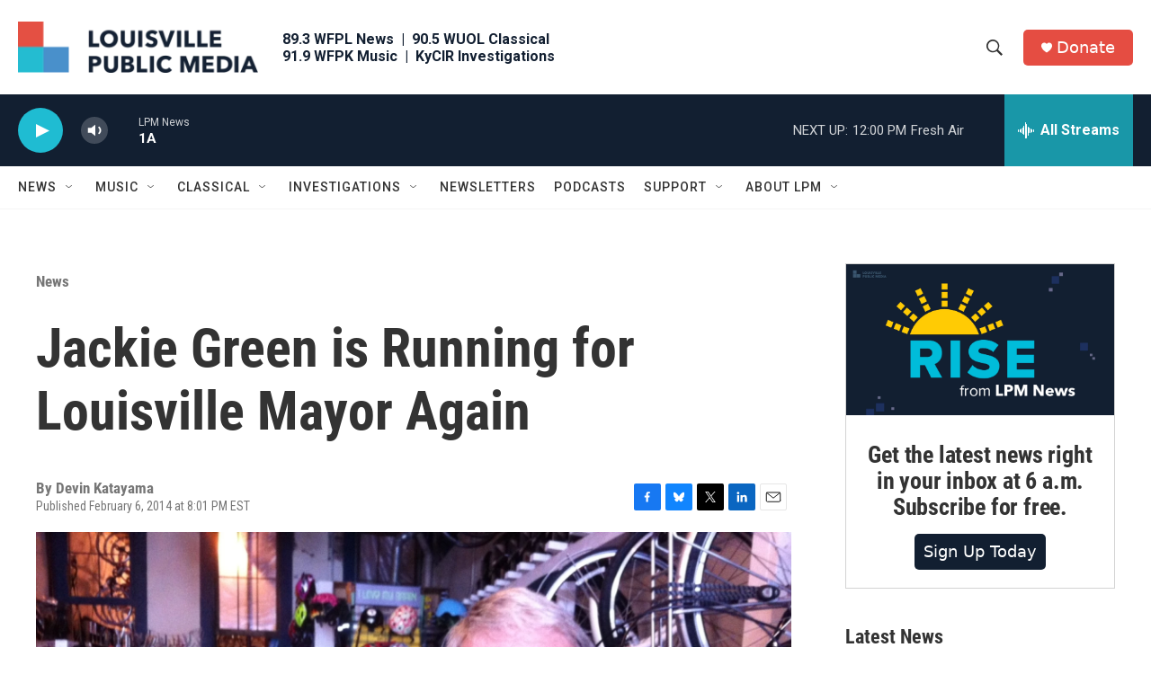

--- FILE ---
content_type: text/html; charset=utf-8
request_url: https://www.google.com/recaptcha/api2/aframe
body_size: 137
content:
<!DOCTYPE HTML><html><head><meta http-equiv="content-type" content="text/html; charset=UTF-8"></head><body><script nonce="JuOs4sFqUfsn4WWIIcGxkQ">/** Anti-fraud and anti-abuse applications only. See google.com/recaptcha */ try{var clients={'sodar':'https://pagead2.googlesyndication.com/pagead/sodar?'};window.addEventListener("message",function(a){try{if(a.source===window.parent){var b=JSON.parse(a.data);var c=clients[b['id']];if(c){var d=document.createElement('img');d.src=c+b['params']+'&rc='+(localStorage.getItem("rc::a")?sessionStorage.getItem("rc::b"):"");window.document.body.appendChild(d);sessionStorage.setItem("rc::e",parseInt(sessionStorage.getItem("rc::e")||0)+1);localStorage.setItem("rc::h",'1769097845070');}}}catch(b){}});window.parent.postMessage("_grecaptcha_ready", "*");}catch(b){}</script></body></html>